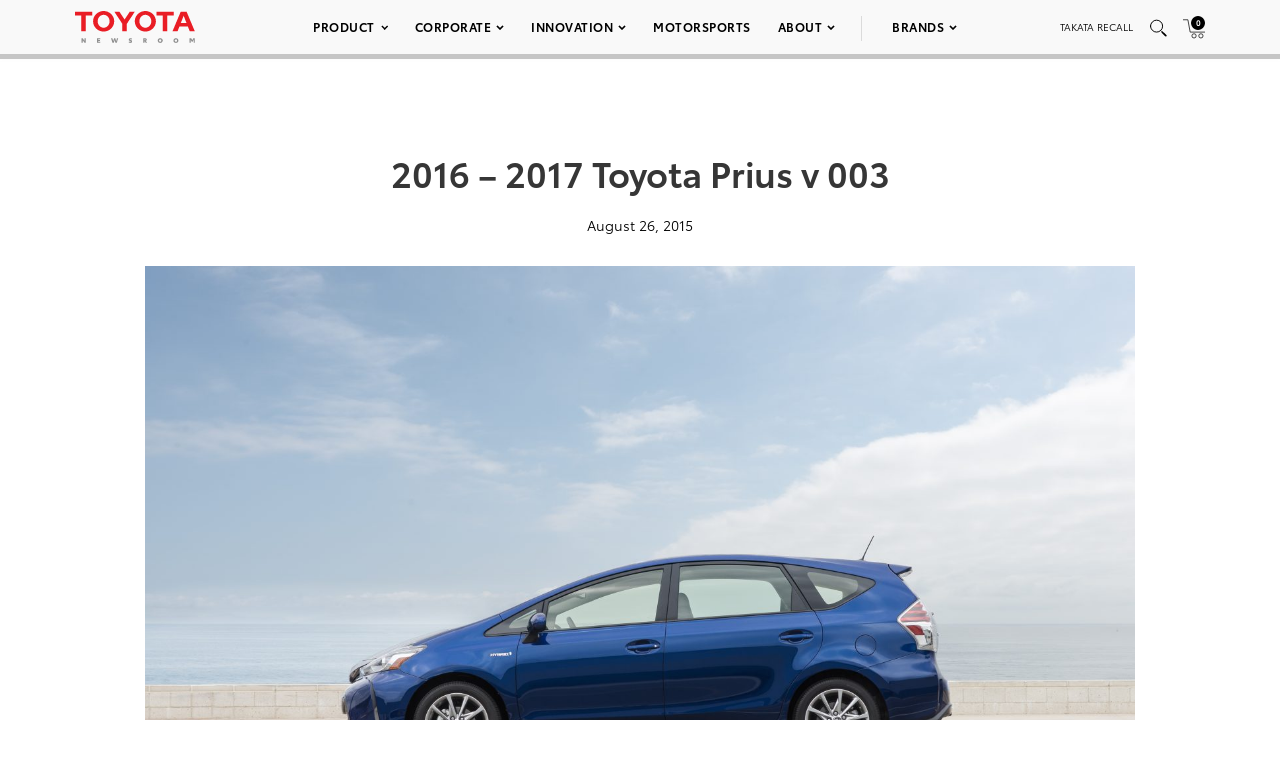

--- FILE ---
content_type: text/html; charset=utf-8
request_url: https://www.google.com/recaptcha/api2/anchor?ar=1&k=6Ldl55gUAAAAAODWLNyPR_2KfYHNm-DfOveo0xfH&co=aHR0cHM6Ly9wcmVzc3Jvb20udG95b3RhLmNvbTo0NDM.&hl=en&v=PoyoqOPhxBO7pBk68S4YbpHZ&size=normal&anchor-ms=20000&execute-ms=30000&cb=ni3kjhrp87cz
body_size: 49415
content:
<!DOCTYPE HTML><html dir="ltr" lang="en"><head><meta http-equiv="Content-Type" content="text/html; charset=UTF-8">
<meta http-equiv="X-UA-Compatible" content="IE=edge">
<title>reCAPTCHA</title>
<style type="text/css">
/* cyrillic-ext */
@font-face {
  font-family: 'Roboto';
  font-style: normal;
  font-weight: 400;
  font-stretch: 100%;
  src: url(//fonts.gstatic.com/s/roboto/v48/KFO7CnqEu92Fr1ME7kSn66aGLdTylUAMa3GUBHMdazTgWw.woff2) format('woff2');
  unicode-range: U+0460-052F, U+1C80-1C8A, U+20B4, U+2DE0-2DFF, U+A640-A69F, U+FE2E-FE2F;
}
/* cyrillic */
@font-face {
  font-family: 'Roboto';
  font-style: normal;
  font-weight: 400;
  font-stretch: 100%;
  src: url(//fonts.gstatic.com/s/roboto/v48/KFO7CnqEu92Fr1ME7kSn66aGLdTylUAMa3iUBHMdazTgWw.woff2) format('woff2');
  unicode-range: U+0301, U+0400-045F, U+0490-0491, U+04B0-04B1, U+2116;
}
/* greek-ext */
@font-face {
  font-family: 'Roboto';
  font-style: normal;
  font-weight: 400;
  font-stretch: 100%;
  src: url(//fonts.gstatic.com/s/roboto/v48/KFO7CnqEu92Fr1ME7kSn66aGLdTylUAMa3CUBHMdazTgWw.woff2) format('woff2');
  unicode-range: U+1F00-1FFF;
}
/* greek */
@font-face {
  font-family: 'Roboto';
  font-style: normal;
  font-weight: 400;
  font-stretch: 100%;
  src: url(//fonts.gstatic.com/s/roboto/v48/KFO7CnqEu92Fr1ME7kSn66aGLdTylUAMa3-UBHMdazTgWw.woff2) format('woff2');
  unicode-range: U+0370-0377, U+037A-037F, U+0384-038A, U+038C, U+038E-03A1, U+03A3-03FF;
}
/* math */
@font-face {
  font-family: 'Roboto';
  font-style: normal;
  font-weight: 400;
  font-stretch: 100%;
  src: url(//fonts.gstatic.com/s/roboto/v48/KFO7CnqEu92Fr1ME7kSn66aGLdTylUAMawCUBHMdazTgWw.woff2) format('woff2');
  unicode-range: U+0302-0303, U+0305, U+0307-0308, U+0310, U+0312, U+0315, U+031A, U+0326-0327, U+032C, U+032F-0330, U+0332-0333, U+0338, U+033A, U+0346, U+034D, U+0391-03A1, U+03A3-03A9, U+03B1-03C9, U+03D1, U+03D5-03D6, U+03F0-03F1, U+03F4-03F5, U+2016-2017, U+2034-2038, U+203C, U+2040, U+2043, U+2047, U+2050, U+2057, U+205F, U+2070-2071, U+2074-208E, U+2090-209C, U+20D0-20DC, U+20E1, U+20E5-20EF, U+2100-2112, U+2114-2115, U+2117-2121, U+2123-214F, U+2190, U+2192, U+2194-21AE, U+21B0-21E5, U+21F1-21F2, U+21F4-2211, U+2213-2214, U+2216-22FF, U+2308-230B, U+2310, U+2319, U+231C-2321, U+2336-237A, U+237C, U+2395, U+239B-23B7, U+23D0, U+23DC-23E1, U+2474-2475, U+25AF, U+25B3, U+25B7, U+25BD, U+25C1, U+25CA, U+25CC, U+25FB, U+266D-266F, U+27C0-27FF, U+2900-2AFF, U+2B0E-2B11, U+2B30-2B4C, U+2BFE, U+3030, U+FF5B, U+FF5D, U+1D400-1D7FF, U+1EE00-1EEFF;
}
/* symbols */
@font-face {
  font-family: 'Roboto';
  font-style: normal;
  font-weight: 400;
  font-stretch: 100%;
  src: url(//fonts.gstatic.com/s/roboto/v48/KFO7CnqEu92Fr1ME7kSn66aGLdTylUAMaxKUBHMdazTgWw.woff2) format('woff2');
  unicode-range: U+0001-000C, U+000E-001F, U+007F-009F, U+20DD-20E0, U+20E2-20E4, U+2150-218F, U+2190, U+2192, U+2194-2199, U+21AF, U+21E6-21F0, U+21F3, U+2218-2219, U+2299, U+22C4-22C6, U+2300-243F, U+2440-244A, U+2460-24FF, U+25A0-27BF, U+2800-28FF, U+2921-2922, U+2981, U+29BF, U+29EB, U+2B00-2BFF, U+4DC0-4DFF, U+FFF9-FFFB, U+10140-1018E, U+10190-1019C, U+101A0, U+101D0-101FD, U+102E0-102FB, U+10E60-10E7E, U+1D2C0-1D2D3, U+1D2E0-1D37F, U+1F000-1F0FF, U+1F100-1F1AD, U+1F1E6-1F1FF, U+1F30D-1F30F, U+1F315, U+1F31C, U+1F31E, U+1F320-1F32C, U+1F336, U+1F378, U+1F37D, U+1F382, U+1F393-1F39F, U+1F3A7-1F3A8, U+1F3AC-1F3AF, U+1F3C2, U+1F3C4-1F3C6, U+1F3CA-1F3CE, U+1F3D4-1F3E0, U+1F3ED, U+1F3F1-1F3F3, U+1F3F5-1F3F7, U+1F408, U+1F415, U+1F41F, U+1F426, U+1F43F, U+1F441-1F442, U+1F444, U+1F446-1F449, U+1F44C-1F44E, U+1F453, U+1F46A, U+1F47D, U+1F4A3, U+1F4B0, U+1F4B3, U+1F4B9, U+1F4BB, U+1F4BF, U+1F4C8-1F4CB, U+1F4D6, U+1F4DA, U+1F4DF, U+1F4E3-1F4E6, U+1F4EA-1F4ED, U+1F4F7, U+1F4F9-1F4FB, U+1F4FD-1F4FE, U+1F503, U+1F507-1F50B, U+1F50D, U+1F512-1F513, U+1F53E-1F54A, U+1F54F-1F5FA, U+1F610, U+1F650-1F67F, U+1F687, U+1F68D, U+1F691, U+1F694, U+1F698, U+1F6AD, U+1F6B2, U+1F6B9-1F6BA, U+1F6BC, U+1F6C6-1F6CF, U+1F6D3-1F6D7, U+1F6E0-1F6EA, U+1F6F0-1F6F3, U+1F6F7-1F6FC, U+1F700-1F7FF, U+1F800-1F80B, U+1F810-1F847, U+1F850-1F859, U+1F860-1F887, U+1F890-1F8AD, U+1F8B0-1F8BB, U+1F8C0-1F8C1, U+1F900-1F90B, U+1F93B, U+1F946, U+1F984, U+1F996, U+1F9E9, U+1FA00-1FA6F, U+1FA70-1FA7C, U+1FA80-1FA89, U+1FA8F-1FAC6, U+1FACE-1FADC, U+1FADF-1FAE9, U+1FAF0-1FAF8, U+1FB00-1FBFF;
}
/* vietnamese */
@font-face {
  font-family: 'Roboto';
  font-style: normal;
  font-weight: 400;
  font-stretch: 100%;
  src: url(//fonts.gstatic.com/s/roboto/v48/KFO7CnqEu92Fr1ME7kSn66aGLdTylUAMa3OUBHMdazTgWw.woff2) format('woff2');
  unicode-range: U+0102-0103, U+0110-0111, U+0128-0129, U+0168-0169, U+01A0-01A1, U+01AF-01B0, U+0300-0301, U+0303-0304, U+0308-0309, U+0323, U+0329, U+1EA0-1EF9, U+20AB;
}
/* latin-ext */
@font-face {
  font-family: 'Roboto';
  font-style: normal;
  font-weight: 400;
  font-stretch: 100%;
  src: url(//fonts.gstatic.com/s/roboto/v48/KFO7CnqEu92Fr1ME7kSn66aGLdTylUAMa3KUBHMdazTgWw.woff2) format('woff2');
  unicode-range: U+0100-02BA, U+02BD-02C5, U+02C7-02CC, U+02CE-02D7, U+02DD-02FF, U+0304, U+0308, U+0329, U+1D00-1DBF, U+1E00-1E9F, U+1EF2-1EFF, U+2020, U+20A0-20AB, U+20AD-20C0, U+2113, U+2C60-2C7F, U+A720-A7FF;
}
/* latin */
@font-face {
  font-family: 'Roboto';
  font-style: normal;
  font-weight: 400;
  font-stretch: 100%;
  src: url(//fonts.gstatic.com/s/roboto/v48/KFO7CnqEu92Fr1ME7kSn66aGLdTylUAMa3yUBHMdazQ.woff2) format('woff2');
  unicode-range: U+0000-00FF, U+0131, U+0152-0153, U+02BB-02BC, U+02C6, U+02DA, U+02DC, U+0304, U+0308, U+0329, U+2000-206F, U+20AC, U+2122, U+2191, U+2193, U+2212, U+2215, U+FEFF, U+FFFD;
}
/* cyrillic-ext */
@font-face {
  font-family: 'Roboto';
  font-style: normal;
  font-weight: 500;
  font-stretch: 100%;
  src: url(//fonts.gstatic.com/s/roboto/v48/KFO7CnqEu92Fr1ME7kSn66aGLdTylUAMa3GUBHMdazTgWw.woff2) format('woff2');
  unicode-range: U+0460-052F, U+1C80-1C8A, U+20B4, U+2DE0-2DFF, U+A640-A69F, U+FE2E-FE2F;
}
/* cyrillic */
@font-face {
  font-family: 'Roboto';
  font-style: normal;
  font-weight: 500;
  font-stretch: 100%;
  src: url(//fonts.gstatic.com/s/roboto/v48/KFO7CnqEu92Fr1ME7kSn66aGLdTylUAMa3iUBHMdazTgWw.woff2) format('woff2');
  unicode-range: U+0301, U+0400-045F, U+0490-0491, U+04B0-04B1, U+2116;
}
/* greek-ext */
@font-face {
  font-family: 'Roboto';
  font-style: normal;
  font-weight: 500;
  font-stretch: 100%;
  src: url(//fonts.gstatic.com/s/roboto/v48/KFO7CnqEu92Fr1ME7kSn66aGLdTylUAMa3CUBHMdazTgWw.woff2) format('woff2');
  unicode-range: U+1F00-1FFF;
}
/* greek */
@font-face {
  font-family: 'Roboto';
  font-style: normal;
  font-weight: 500;
  font-stretch: 100%;
  src: url(//fonts.gstatic.com/s/roboto/v48/KFO7CnqEu92Fr1ME7kSn66aGLdTylUAMa3-UBHMdazTgWw.woff2) format('woff2');
  unicode-range: U+0370-0377, U+037A-037F, U+0384-038A, U+038C, U+038E-03A1, U+03A3-03FF;
}
/* math */
@font-face {
  font-family: 'Roboto';
  font-style: normal;
  font-weight: 500;
  font-stretch: 100%;
  src: url(//fonts.gstatic.com/s/roboto/v48/KFO7CnqEu92Fr1ME7kSn66aGLdTylUAMawCUBHMdazTgWw.woff2) format('woff2');
  unicode-range: U+0302-0303, U+0305, U+0307-0308, U+0310, U+0312, U+0315, U+031A, U+0326-0327, U+032C, U+032F-0330, U+0332-0333, U+0338, U+033A, U+0346, U+034D, U+0391-03A1, U+03A3-03A9, U+03B1-03C9, U+03D1, U+03D5-03D6, U+03F0-03F1, U+03F4-03F5, U+2016-2017, U+2034-2038, U+203C, U+2040, U+2043, U+2047, U+2050, U+2057, U+205F, U+2070-2071, U+2074-208E, U+2090-209C, U+20D0-20DC, U+20E1, U+20E5-20EF, U+2100-2112, U+2114-2115, U+2117-2121, U+2123-214F, U+2190, U+2192, U+2194-21AE, U+21B0-21E5, U+21F1-21F2, U+21F4-2211, U+2213-2214, U+2216-22FF, U+2308-230B, U+2310, U+2319, U+231C-2321, U+2336-237A, U+237C, U+2395, U+239B-23B7, U+23D0, U+23DC-23E1, U+2474-2475, U+25AF, U+25B3, U+25B7, U+25BD, U+25C1, U+25CA, U+25CC, U+25FB, U+266D-266F, U+27C0-27FF, U+2900-2AFF, U+2B0E-2B11, U+2B30-2B4C, U+2BFE, U+3030, U+FF5B, U+FF5D, U+1D400-1D7FF, U+1EE00-1EEFF;
}
/* symbols */
@font-face {
  font-family: 'Roboto';
  font-style: normal;
  font-weight: 500;
  font-stretch: 100%;
  src: url(//fonts.gstatic.com/s/roboto/v48/KFO7CnqEu92Fr1ME7kSn66aGLdTylUAMaxKUBHMdazTgWw.woff2) format('woff2');
  unicode-range: U+0001-000C, U+000E-001F, U+007F-009F, U+20DD-20E0, U+20E2-20E4, U+2150-218F, U+2190, U+2192, U+2194-2199, U+21AF, U+21E6-21F0, U+21F3, U+2218-2219, U+2299, U+22C4-22C6, U+2300-243F, U+2440-244A, U+2460-24FF, U+25A0-27BF, U+2800-28FF, U+2921-2922, U+2981, U+29BF, U+29EB, U+2B00-2BFF, U+4DC0-4DFF, U+FFF9-FFFB, U+10140-1018E, U+10190-1019C, U+101A0, U+101D0-101FD, U+102E0-102FB, U+10E60-10E7E, U+1D2C0-1D2D3, U+1D2E0-1D37F, U+1F000-1F0FF, U+1F100-1F1AD, U+1F1E6-1F1FF, U+1F30D-1F30F, U+1F315, U+1F31C, U+1F31E, U+1F320-1F32C, U+1F336, U+1F378, U+1F37D, U+1F382, U+1F393-1F39F, U+1F3A7-1F3A8, U+1F3AC-1F3AF, U+1F3C2, U+1F3C4-1F3C6, U+1F3CA-1F3CE, U+1F3D4-1F3E0, U+1F3ED, U+1F3F1-1F3F3, U+1F3F5-1F3F7, U+1F408, U+1F415, U+1F41F, U+1F426, U+1F43F, U+1F441-1F442, U+1F444, U+1F446-1F449, U+1F44C-1F44E, U+1F453, U+1F46A, U+1F47D, U+1F4A3, U+1F4B0, U+1F4B3, U+1F4B9, U+1F4BB, U+1F4BF, U+1F4C8-1F4CB, U+1F4D6, U+1F4DA, U+1F4DF, U+1F4E3-1F4E6, U+1F4EA-1F4ED, U+1F4F7, U+1F4F9-1F4FB, U+1F4FD-1F4FE, U+1F503, U+1F507-1F50B, U+1F50D, U+1F512-1F513, U+1F53E-1F54A, U+1F54F-1F5FA, U+1F610, U+1F650-1F67F, U+1F687, U+1F68D, U+1F691, U+1F694, U+1F698, U+1F6AD, U+1F6B2, U+1F6B9-1F6BA, U+1F6BC, U+1F6C6-1F6CF, U+1F6D3-1F6D7, U+1F6E0-1F6EA, U+1F6F0-1F6F3, U+1F6F7-1F6FC, U+1F700-1F7FF, U+1F800-1F80B, U+1F810-1F847, U+1F850-1F859, U+1F860-1F887, U+1F890-1F8AD, U+1F8B0-1F8BB, U+1F8C0-1F8C1, U+1F900-1F90B, U+1F93B, U+1F946, U+1F984, U+1F996, U+1F9E9, U+1FA00-1FA6F, U+1FA70-1FA7C, U+1FA80-1FA89, U+1FA8F-1FAC6, U+1FACE-1FADC, U+1FADF-1FAE9, U+1FAF0-1FAF8, U+1FB00-1FBFF;
}
/* vietnamese */
@font-face {
  font-family: 'Roboto';
  font-style: normal;
  font-weight: 500;
  font-stretch: 100%;
  src: url(//fonts.gstatic.com/s/roboto/v48/KFO7CnqEu92Fr1ME7kSn66aGLdTylUAMa3OUBHMdazTgWw.woff2) format('woff2');
  unicode-range: U+0102-0103, U+0110-0111, U+0128-0129, U+0168-0169, U+01A0-01A1, U+01AF-01B0, U+0300-0301, U+0303-0304, U+0308-0309, U+0323, U+0329, U+1EA0-1EF9, U+20AB;
}
/* latin-ext */
@font-face {
  font-family: 'Roboto';
  font-style: normal;
  font-weight: 500;
  font-stretch: 100%;
  src: url(//fonts.gstatic.com/s/roboto/v48/KFO7CnqEu92Fr1ME7kSn66aGLdTylUAMa3KUBHMdazTgWw.woff2) format('woff2');
  unicode-range: U+0100-02BA, U+02BD-02C5, U+02C7-02CC, U+02CE-02D7, U+02DD-02FF, U+0304, U+0308, U+0329, U+1D00-1DBF, U+1E00-1E9F, U+1EF2-1EFF, U+2020, U+20A0-20AB, U+20AD-20C0, U+2113, U+2C60-2C7F, U+A720-A7FF;
}
/* latin */
@font-face {
  font-family: 'Roboto';
  font-style: normal;
  font-weight: 500;
  font-stretch: 100%;
  src: url(//fonts.gstatic.com/s/roboto/v48/KFO7CnqEu92Fr1ME7kSn66aGLdTylUAMa3yUBHMdazQ.woff2) format('woff2');
  unicode-range: U+0000-00FF, U+0131, U+0152-0153, U+02BB-02BC, U+02C6, U+02DA, U+02DC, U+0304, U+0308, U+0329, U+2000-206F, U+20AC, U+2122, U+2191, U+2193, U+2212, U+2215, U+FEFF, U+FFFD;
}
/* cyrillic-ext */
@font-face {
  font-family: 'Roboto';
  font-style: normal;
  font-weight: 900;
  font-stretch: 100%;
  src: url(//fonts.gstatic.com/s/roboto/v48/KFO7CnqEu92Fr1ME7kSn66aGLdTylUAMa3GUBHMdazTgWw.woff2) format('woff2');
  unicode-range: U+0460-052F, U+1C80-1C8A, U+20B4, U+2DE0-2DFF, U+A640-A69F, U+FE2E-FE2F;
}
/* cyrillic */
@font-face {
  font-family: 'Roboto';
  font-style: normal;
  font-weight: 900;
  font-stretch: 100%;
  src: url(//fonts.gstatic.com/s/roboto/v48/KFO7CnqEu92Fr1ME7kSn66aGLdTylUAMa3iUBHMdazTgWw.woff2) format('woff2');
  unicode-range: U+0301, U+0400-045F, U+0490-0491, U+04B0-04B1, U+2116;
}
/* greek-ext */
@font-face {
  font-family: 'Roboto';
  font-style: normal;
  font-weight: 900;
  font-stretch: 100%;
  src: url(//fonts.gstatic.com/s/roboto/v48/KFO7CnqEu92Fr1ME7kSn66aGLdTylUAMa3CUBHMdazTgWw.woff2) format('woff2');
  unicode-range: U+1F00-1FFF;
}
/* greek */
@font-face {
  font-family: 'Roboto';
  font-style: normal;
  font-weight: 900;
  font-stretch: 100%;
  src: url(//fonts.gstatic.com/s/roboto/v48/KFO7CnqEu92Fr1ME7kSn66aGLdTylUAMa3-UBHMdazTgWw.woff2) format('woff2');
  unicode-range: U+0370-0377, U+037A-037F, U+0384-038A, U+038C, U+038E-03A1, U+03A3-03FF;
}
/* math */
@font-face {
  font-family: 'Roboto';
  font-style: normal;
  font-weight: 900;
  font-stretch: 100%;
  src: url(//fonts.gstatic.com/s/roboto/v48/KFO7CnqEu92Fr1ME7kSn66aGLdTylUAMawCUBHMdazTgWw.woff2) format('woff2');
  unicode-range: U+0302-0303, U+0305, U+0307-0308, U+0310, U+0312, U+0315, U+031A, U+0326-0327, U+032C, U+032F-0330, U+0332-0333, U+0338, U+033A, U+0346, U+034D, U+0391-03A1, U+03A3-03A9, U+03B1-03C9, U+03D1, U+03D5-03D6, U+03F0-03F1, U+03F4-03F5, U+2016-2017, U+2034-2038, U+203C, U+2040, U+2043, U+2047, U+2050, U+2057, U+205F, U+2070-2071, U+2074-208E, U+2090-209C, U+20D0-20DC, U+20E1, U+20E5-20EF, U+2100-2112, U+2114-2115, U+2117-2121, U+2123-214F, U+2190, U+2192, U+2194-21AE, U+21B0-21E5, U+21F1-21F2, U+21F4-2211, U+2213-2214, U+2216-22FF, U+2308-230B, U+2310, U+2319, U+231C-2321, U+2336-237A, U+237C, U+2395, U+239B-23B7, U+23D0, U+23DC-23E1, U+2474-2475, U+25AF, U+25B3, U+25B7, U+25BD, U+25C1, U+25CA, U+25CC, U+25FB, U+266D-266F, U+27C0-27FF, U+2900-2AFF, U+2B0E-2B11, U+2B30-2B4C, U+2BFE, U+3030, U+FF5B, U+FF5D, U+1D400-1D7FF, U+1EE00-1EEFF;
}
/* symbols */
@font-face {
  font-family: 'Roboto';
  font-style: normal;
  font-weight: 900;
  font-stretch: 100%;
  src: url(//fonts.gstatic.com/s/roboto/v48/KFO7CnqEu92Fr1ME7kSn66aGLdTylUAMaxKUBHMdazTgWw.woff2) format('woff2');
  unicode-range: U+0001-000C, U+000E-001F, U+007F-009F, U+20DD-20E0, U+20E2-20E4, U+2150-218F, U+2190, U+2192, U+2194-2199, U+21AF, U+21E6-21F0, U+21F3, U+2218-2219, U+2299, U+22C4-22C6, U+2300-243F, U+2440-244A, U+2460-24FF, U+25A0-27BF, U+2800-28FF, U+2921-2922, U+2981, U+29BF, U+29EB, U+2B00-2BFF, U+4DC0-4DFF, U+FFF9-FFFB, U+10140-1018E, U+10190-1019C, U+101A0, U+101D0-101FD, U+102E0-102FB, U+10E60-10E7E, U+1D2C0-1D2D3, U+1D2E0-1D37F, U+1F000-1F0FF, U+1F100-1F1AD, U+1F1E6-1F1FF, U+1F30D-1F30F, U+1F315, U+1F31C, U+1F31E, U+1F320-1F32C, U+1F336, U+1F378, U+1F37D, U+1F382, U+1F393-1F39F, U+1F3A7-1F3A8, U+1F3AC-1F3AF, U+1F3C2, U+1F3C4-1F3C6, U+1F3CA-1F3CE, U+1F3D4-1F3E0, U+1F3ED, U+1F3F1-1F3F3, U+1F3F5-1F3F7, U+1F408, U+1F415, U+1F41F, U+1F426, U+1F43F, U+1F441-1F442, U+1F444, U+1F446-1F449, U+1F44C-1F44E, U+1F453, U+1F46A, U+1F47D, U+1F4A3, U+1F4B0, U+1F4B3, U+1F4B9, U+1F4BB, U+1F4BF, U+1F4C8-1F4CB, U+1F4D6, U+1F4DA, U+1F4DF, U+1F4E3-1F4E6, U+1F4EA-1F4ED, U+1F4F7, U+1F4F9-1F4FB, U+1F4FD-1F4FE, U+1F503, U+1F507-1F50B, U+1F50D, U+1F512-1F513, U+1F53E-1F54A, U+1F54F-1F5FA, U+1F610, U+1F650-1F67F, U+1F687, U+1F68D, U+1F691, U+1F694, U+1F698, U+1F6AD, U+1F6B2, U+1F6B9-1F6BA, U+1F6BC, U+1F6C6-1F6CF, U+1F6D3-1F6D7, U+1F6E0-1F6EA, U+1F6F0-1F6F3, U+1F6F7-1F6FC, U+1F700-1F7FF, U+1F800-1F80B, U+1F810-1F847, U+1F850-1F859, U+1F860-1F887, U+1F890-1F8AD, U+1F8B0-1F8BB, U+1F8C0-1F8C1, U+1F900-1F90B, U+1F93B, U+1F946, U+1F984, U+1F996, U+1F9E9, U+1FA00-1FA6F, U+1FA70-1FA7C, U+1FA80-1FA89, U+1FA8F-1FAC6, U+1FACE-1FADC, U+1FADF-1FAE9, U+1FAF0-1FAF8, U+1FB00-1FBFF;
}
/* vietnamese */
@font-face {
  font-family: 'Roboto';
  font-style: normal;
  font-weight: 900;
  font-stretch: 100%;
  src: url(//fonts.gstatic.com/s/roboto/v48/KFO7CnqEu92Fr1ME7kSn66aGLdTylUAMa3OUBHMdazTgWw.woff2) format('woff2');
  unicode-range: U+0102-0103, U+0110-0111, U+0128-0129, U+0168-0169, U+01A0-01A1, U+01AF-01B0, U+0300-0301, U+0303-0304, U+0308-0309, U+0323, U+0329, U+1EA0-1EF9, U+20AB;
}
/* latin-ext */
@font-face {
  font-family: 'Roboto';
  font-style: normal;
  font-weight: 900;
  font-stretch: 100%;
  src: url(//fonts.gstatic.com/s/roboto/v48/KFO7CnqEu92Fr1ME7kSn66aGLdTylUAMa3KUBHMdazTgWw.woff2) format('woff2');
  unicode-range: U+0100-02BA, U+02BD-02C5, U+02C7-02CC, U+02CE-02D7, U+02DD-02FF, U+0304, U+0308, U+0329, U+1D00-1DBF, U+1E00-1E9F, U+1EF2-1EFF, U+2020, U+20A0-20AB, U+20AD-20C0, U+2113, U+2C60-2C7F, U+A720-A7FF;
}
/* latin */
@font-face {
  font-family: 'Roboto';
  font-style: normal;
  font-weight: 900;
  font-stretch: 100%;
  src: url(//fonts.gstatic.com/s/roboto/v48/KFO7CnqEu92Fr1ME7kSn66aGLdTylUAMa3yUBHMdazQ.woff2) format('woff2');
  unicode-range: U+0000-00FF, U+0131, U+0152-0153, U+02BB-02BC, U+02C6, U+02DA, U+02DC, U+0304, U+0308, U+0329, U+2000-206F, U+20AC, U+2122, U+2191, U+2193, U+2212, U+2215, U+FEFF, U+FFFD;
}

</style>
<link rel="stylesheet" type="text/css" href="https://www.gstatic.com/recaptcha/releases/PoyoqOPhxBO7pBk68S4YbpHZ/styles__ltr.css">
<script nonce="YkVYL0fcPlIetm0ae8a3RQ" type="text/javascript">window['__recaptcha_api'] = 'https://www.google.com/recaptcha/api2/';</script>
<script type="text/javascript" src="https://www.gstatic.com/recaptcha/releases/PoyoqOPhxBO7pBk68S4YbpHZ/recaptcha__en.js" nonce="YkVYL0fcPlIetm0ae8a3RQ">
      
    </script></head>
<body><div id="rc-anchor-alert" class="rc-anchor-alert"></div>
<input type="hidden" id="recaptcha-token" value="[base64]">
<script type="text/javascript" nonce="YkVYL0fcPlIetm0ae8a3RQ">
      recaptcha.anchor.Main.init("[\x22ainput\x22,[\x22bgdata\x22,\x22\x22,\[base64]/[base64]/bmV3IFpbdF0obVswXSk6Sz09Mj9uZXcgWlt0XShtWzBdLG1bMV0pOks9PTM/bmV3IFpbdF0obVswXSxtWzFdLG1bMl0pOks9PTQ/[base64]/[base64]/[base64]/[base64]/[base64]/[base64]/[base64]/[base64]/[base64]/[base64]/[base64]/[base64]/[base64]/[base64]\\u003d\\u003d\x22,\[base64]\x22,\x22P8KyeV7Ch0IYRcKiw6LDqUl8FngBw4zChA12wrEswpjCkWXDmkVrB8KQSlbCssKrwqk/RwvDpjfCpCBUwrHDg8KuacOHw4p5w7rCisKQM2ogKcOdw7bCusKUb8OLZwnDl1U1ZcK6w5/CnhpRw64iwogQR0PDgcOYRB3DnV5iecO1w4IeZmjCn0nDiMKFw4nDlh3CjsKsw5pGwpLDvBZhDFgJNVhEw4Mzw5HCrgDCmznDjVBow4pYNmICAQbDlcOQDMOsw64FDxhaay/Dg8KuZFF5TmwGfMOZa8KiMyJeYxLCpsOOecK9PGNRfARmTjIUwr/Dvy9xKcKxwrDCoSTCkBZUw6UHwrMaOFkcw6jCslzCjV7DucKZw41Ow7M8YsOXw4s7wqHCscKIEEnDlsO5ZsK5OcKdw67Du8Onw4DCgSfDoTsxERfCrCFkC1rCg8Ogw5oDwq/Di8KxwpzDuxY0wogqKFDDrBs9wpfDmi7DlU5GwrrDtlXDoQfCmsKzw64/HcOSPcKLw4rDtsKYSXgKw6LDm8OsJi8GaMOXVxPDsDIsw4vDuUJlccOdwq50OCrDjV1pw43DmMOwwocfwr5twr7Do8Owwq9KF0XCjjZ+wp5Qw6TCtMObVsKNw7jDlsK9CQx/[base64]/Du8Opw6JdZMKOwrnDuRwhwovDg8OpSsKqwqQ9dsOLZ8KdK8OqYcOgw6rDqF7DjMKIKsKXZyHCqg/DpVY1woldw6rDrnzCl2DCr8KfYMOZcRvDgcO5OcKaYsOSKwzClcOLwqbDsmd/[base64]/[base64]/DpsOlwobDicOBCgMvccKBw6t+Eg95wpEbCMKtcMKWwrt8UcKsLTojCsOUIcK/[base64]/CuMOlw7DDk0LCti7Cvl/DgiYLwokKw4IKSMO/wqEDdT5lwq/DphzDqsORR8KUDijDjMKgw63CsGgNwr91IcO9w64Vw4NaNMKybMO5wo1hDUwAfMOxw7tLacK2woHCpsKYLsKMGcOCwr/CqmhuHSkLw6NfC13DhQTDlHYQwrDDvV5YVsOew4fClcOVwqd4w7zCm1UDT8KlScOAw79aw4rCocKAwqDCgsOlw5DCpcKzMW3ChDwlecKRHA1xK8ObZ8KowqbDvMKwaxnCnS3DvzjCoE55woNwwowbO8OOw6vDpmBXLkVjw4ItYjpBwpDCjV5qw748w6J2wqB/OsOOfS8qwpTDpxnCtcOUwq3CicOtwoxOEnTCq0kPwrHCgMO2w5UBwp8Aw4zDlmPDgxvCvcKiBsKDwqoRPQApRMK6fMKSMn1LfnYFcsOyTMK8d8O9w6QFAyNMw5rCmcOfbMKLQsK9wrjDrcKNw6LCsBTDtCkaKcOydMKYY8KiBMOCL8K9w7MAw6F/wrXDlMOCdxZnWsKfw7jClVzDh3dSF8K/OD8rNWHDqkkiN0TDvwvDpMOjw7fCh3BzwqPCnW81RGl+XMOawpIWw6R+w5twDkXCjHwDwr1OQ0PCjivDpDTDgsOaw7fCsQZFB8OJwq7DhMO7EnYpf2R2wrMEb8OWwpLCoXZYwrBXajsyw4t+w67CjRsCSgp6w71oScOaHcKoworDp8KXw5FHw4/CsybDgsOXwrc3MMK3woVUw6lyKXpvw5Mwb8KzKBbDn8OzDsO/WMKOD8OxFMOaUhjCi8OyNMO/w50DEToEwqzCtHzDli3DpcOOMQbDmUoHwppxC8Kcwqszw55mbcKFIMONMy4hbxM+w4ocw5TDtjXDpGU1w47CtMOydyAWWMOZwrrCp2YOw6cxRcOew5vCssKUworCnGfCg1FUUX8kYcKNHMK2aMOmZ8KowoRGw4V7w5MkSsKQw6N/KMOgdkVvccOUwrwLw5zCsCYbVStow452wrbCsTJbwpHDpcO4WywZXcKhH1PDtQnCr8KDC8KyLUTCtWTChMKQVsKwwqFRwp/ClsKoM0DCncObfEBTwo9cQADDs3bDhibCj1/CrUdxw7U6w7Ncw4l/w4Yjw4PDjcOUR8K6SsKqwrnChsOBwqBoZMOsPh/[base64]/w4fCjUPCv8OJG3EIGMO+P0ZVN2bDm1RxBcKpw7IIRcKRaGHCpRoBDTfDqcOVw4/DgsKSw6fCl0bDqcKeCmHCvsOKw6TDg8KJw4dhIV4bwqphGMKFwp5Bw5dtDMKYMG3DhMKZwonCncO6wqHDl1Yhw4QuYsOGw43DvnDDicOsHcOuw4pEw4Miw6Bewo1cG1PDklUgw7otcsOPw7l/[base64]/DhcOxw6hdw6NgYkJcwr86w5fCksKRZA9YAzfDv3vCicKKwr7DtCcXwpoRw5nDthTDlcKRw5XCkWFqw5dcwpsAa8O/wqHDmTLDi1c7TVZmw6/CgDnDgyXCgQVswqXClA7CkUMrw6oHw43CvAbCmMKKKMKLwqvDuMK3w7RNC2J/w7dBasKAw6/CojLDpMKCw4dLw6bCosKOwpDCvxkcw5LDjgQWYMOOP1whwp/Ds8ObwrbDsCcDIsOpOcOfwp5sfsOObW0fwo1/fMOjw7Rpw5Izw57ChGIfw5/DscKnw47Cn8OCNG8xB8KrIzzDs3HDvCxawpzCl8O0wrTDuBzDk8KhAwfDhsOewq3CtMOqMwPClmHDhFtEwr7DocKHDMKxRMKtw7lXwrTDgsONwq9Vw6bCscK8wqfCmQLDmRJME8Oyw55NCFbDk8Khw6vDlsK3wrTCqXjDssKCw4DCk1TDlcK2w7/CqMKmw4BxCFtKK8OdwqQlwrlSFcOAABs1ccKpIHTDv8OtLMKTw6bCqjnCgDE8QXlfwrTDimsjcFDDrsKMLyDDjMOpwopuHHPCrmTDi8Kjw65Fwr/Ds8OtPA/CmsKDwqQ/Y8Kmw6vDrsKxP1wjTljChlYJwpxIfcK2DcOGwpsGwoItw6PCjsOLIsKvw55RwpLCj8O9wpg8w5nCu0/[base64]/w5TCk8KjD18sw6LDvsOGJMKQE3PCiF7CsANRwrlxM27CmcOvw6xOTwvDj0HCo8OuBR/DtcOhF0VrH8KFIT18wpzDssOha3gjw7N3aQQaw7gzBRXDk8KGwqUAFcOpw5/Di8O4KA7CpsOOw4bDgDDDnsOdw7M1wowQDlbCtMKWIcOKczjCqMK3M0LCmsObwrAuViAaw4EKOG1/VcOOwoF/[base64]/DgsKiw7bCh8OIW8Kbw7XDoMK7WsKbHMKhCcO1w5l7YsOdHcKgw4zCksKdwqYewrVAwokiw7Yzw5/[base64]/b8KoZVHCqyDDr07DglYzdMKfwojCsBlsATtbWx59AjFmw4wgHQ3DmA3DusKmw67CnGEtbQzDhRJ/BX3CqcK4w7MrUMOSCkQew6FsdFJCw5/DssKWwr/CoxMJw59RRBFFwqFWw6TClw9XwotWZcK8woLCvcKRw784w6xPLcOGwqbDoMK+O8O8wpjDsn/DmRfDm8OEwpPDpQQyPytRwoDDiBbDtMKKAwHDsClIw57DmSnCoyM0w7dZw5rDvsOiwoJIwqbCrwzCuMOVwo8kMSc+wq8IDsKzw7DCoUfDkFLDkzDCj8Olw6VZwoHDh8Opw67ChWIwWsOgw57DqcKVwpxHJnjDt8Kywo8PbMO/[base64]/SmVBTUEffTBkw4rCisKvHhbCl8OgK3XCtFlIwp4gw6nDtsKzw5cHXsO6wqYOWDnCtsOsw4l5DSrDgGZVw4/CksOOwrPCuDLDj1bDj8KCwqcJw6okQDUyw6zCpyjCrcK0woZHw4jCoMOTRcOowrJpwr1OwrnDukzDlcOXFXnDgsOJw6/DusOMRsKzwr1lwrAcRVAhPzNVBm/DpWh7wpcew7DCk8K9w6fDksK4NcOMw69RSMO7XcOlw5nDmjVIIEXCqCDCgRzDk8K7w6TCnsObwpNxw6ZQegDDugvDol7CuxLDsMOHw5hzDcOrwrBgY8K/[base64]/DsMK4w6/Dm0PDkmfCo8Kfw6Esw4HDpElsBMOGw5d7woXCjhLCjUfDu8K3w6jDmg3CvsOdw4DDhmvDs8K/[base64]/DtcKaPhvCqVvCvG/CniRKG8OywoPCvyzDokpCTFHDlSQGw6HDmcO/GQQBw7Vfwr0MwpjDmMKKw5Upwr5xwo/DrsKafsKvfcK2YsK0wpTCo8O0wrM4c8OYZUxLw7TCusKGRHtwPnphOnJKw5LCsX4pMy4CaELDkSPDnBfDqngvwrXCpxMzw4rCggPCvsOQw5goXCcGN8K/CUnDo8KywqI/Qi/CuWoEw4DDiMKFecORNSTDtSQ+w58awqQOLMK+JcOxw4HDlsO6w4ZZAyYHaAXDgkfDgw/[base64]/CuMOMwoHCicKYQ1Yew4/[base64]/[base64]/DthnDsz/CnjtJWcO8McOAw5JbwoHDn1XDpcK6Y8O3w54qVxsCw4s7wp4tTcKEw6E9YgcFw7rChnU/S8OMTBfChgcpwok7bwvDksOQS8ODw6TCnW8Zw5TCoMKIehTDnggPwqI3NMKlccO9dzBtAcKUw57DjMOrPiRLTRJ7wqfCki7Ck2zDo8OtTRcXBMKANcKywpdZAsOnw7XDvAjDsQ3ClBrClF94wrVPdQxMw6zDt8KDeifCvMOewrPCkUZLwrsew4zDrDPCq8KhIcK/wpbCgMKaw6DCtibDr8ODwr4yAVjDoMOcw4DDrBAMw6JrdkDDt3hiQsO2w6DDtlhkw4h8K1HDmsO+LlIlQydbw73DpcKyfh/Drzwhwrwgw6HCoMO+QsKONsKdw6BNw4hrN8K9w6jCuMKpURbDk3DCtjoSwovCijgKFsK9ezFXPRJdwoXCuMKzClNVfD/Ck8Kywqh5w47CnMOpIMO1G8Kaw5LCkF1ManzCsBUqwotsw77DqsOFBQd7woHDgGxFw4vDssOoEcOoLsOYZFouw7bDswrDjgTChn8tQcKSw4pFfygbwoJxPibCvVA5S8KTworCnxlzw6vCtGXChcObwpzCnS/Dm8KDY8KSw6nCkzPDicOywrjCjFnCmGVew40dwqcqYwjDucOfw4vDgsOBaMOYJgPCmsO8TRoawocbahnCjCTCsUg7KsOIUV7DomDCtcKvwrnCuMKBKk0TwpjCrMK7wqQdwr1uw6/Dk0vCi8Kqw6I+w5Ngw65uwpNvP8KwH0nDu8O/[base64]/A8KSIMO/WcKUSXxMUzjCi8OtL8KYw5rDoMKyw5jCtEocwrbCn2M8DVnChlfDm2HCtMOfBibChsKPNRQew6DClsKRwppvDMKZw700w6c/[base64]/DtBxqW8KeMD3CkCQxwrBTUUbDpsK3w40Ew7TCo8K1IQQSwopMZxBDwr9BDsOhwph2KsOXwojCqnNRwpXDs8OZw6gdfi9NEcOcSxNKwoBIFsKSw5PDucKqwpUVw67DoU9tw5Fyw4BVYTI/JMO+Kh/DpCDCvsOtw58pw7V3w5J5Ulh/BMKdChvDrMKNN8OzAWllRBPDslpfwpvDoXhBQsKpw4BgwqJvw4kowpFqKUJ/D8OdF8OXw55Ww7l2wrDDhcOgCMOMwq4dITwyFcKyw7hZVQQ4dEMKw4nDpcKOCMK2GcKaFjLDkn/CmcO+WcOXL19uwqjDlMOSAcKjwr9sP8OAO1DCgMKdw5XCi0zDpi51w7vDlMKMw5cMcFtZMMKQECrCnALCuEQcwpHDhsO0w4jCoA7DsQgCFQNrG8KWwpsnQ8OHw69Vwo0PacKhwojDlMObwo0twovCtRpULjvCicOow6RxbcK8w6DDhsKRwq/CgAwHw5Ftbgp4WXRRwp1Ewo9Bwol9FsOwTMOEwqbDnRtlHcOxwpjDjMOpMAIKw5/CmgrDt0zDsB/CscKwewkcNMOQScKwwphBw6PCpHXCicOow7/Cv8Ofw5U9ZmtKLMOaWC3CscOTLiEHwqUYwq3CtsO0w7HCv8O5wpDCujdIw5LCvMK8w45Pwr/[base64]/DvsK0NnDDvl/CnB8rw7vClsOUNMK/wr9Bw6c5wqLCgcOKS8OMEEXCjsK8w6vDgx3CiUrDqMKKw7F9AMOcZ3gzb8KUGsKuAMOkM2UsNsK3woFuPEfCksKjX8OOwooDwqoTcn1zw6ptwq/Dv8OmWcKwwpgww5HDs8K0wo/Dj2YJVsKywozDpFLDh8Oew5YSwoZrwqzCuMO9w4nCuWxJw5VnwqFzw4XCjxfDkThif3l9NcKawqVYGsOfwq/DsGPDk8OUw6lqTsOOb1/CgcK0KAA6bhEMwqQnwqh9aR/CvsOKWBDDv8OEcwU/w5czVsOIw7TCuHvCjxHCrnLDpcK1wobCp8O9eMKeS2XDjExVw59Rb8Kgw5MPw6wlMMOuPwDDi8KtasKrw73DhMKYAElDIsOiw7fDok8vwqvChVHDmsO0HsOyTi3DlyPDuArCgsOJBFnCsSkbwo5VAWVIA8O1w71oIcO/w77Duk/CsXfCt8KNw5bDpRNdw4nDoR5bMMOYw7bDhhzChT9Tw6/CkhsDwpHCncKOQcOTccKlw63CpnJcJgHDiHYGwrpDOyHCvRMMwofClcKjM2U3w51dwppXwo0sw5gIMMO4WMODwoNAwoM9HErDgnx9EMOvwqDDrTh4woJpw7/[base64]/[base64]/OgoqM8O8K3vCosKCw7QQQhpZSzXDvMKvLMK4HcKqwpbDqsKjBnTDnjfDvAAvw7LDqcOfc3vCuSMIf0fDoCg1w6EBEMO+NADDvBvDocKUCzkSKUnDiSRRw5c3QnEWw41Vwp8wSFjDg8Omw67CtXJmNsK5YsOiW8OMWkAKN8KQPsKVw6Axw4HCth1nHB/DqhAmKsKoD1p+PSgHEU0nXhTCpW/[base64]/w6jChsOyGGw4w4/[base64]/DqRYEwo7CiQzCkj8eZcK7wofDiATDosOaHMKCRVIZbsOrw6cJCy3ChSzCknRwZMObEMOkwrfCviLDrsOJHD3Dri7Cv0A7YsKxwq/Ctj3CqkjCp2/Dl3TDsm7Cgxt2GDjCj8K8M8O4woLClsOFQiMdw7bDh8OFwq03Sj07CcKlw4xJEsO5w5NMw77Cv8KnHVg8wrrCvgUTw6bDmXwRwowQwrh9RlvCkMOiwqjChsKwSgzChFnCsMKQOcOBwptkQUzDslDDpmoaP8Omw4x3RMKQajnCnkfCrENOw7pENBPDksK3wo86wr/DkhnDlGdTCgJ+PMOQWzYMw7tkLMO7w6xiwodnWRUsw5svw4XDncOlDsObw7PCoCzDiEc6YV7DssKdBzZFwovCijjCiMK8wp0PTRPCmMOzKT/[base64]/wpAPHCYJw7QuQsKCNMO4w7ZIZRAgwphHNxvCsE1gZ8OSUQwAc8K+w4nDswNFeMO+ZcKGSMK5OzjDtlPDuMO/wobCocKWwoXDosOjZ8K6wrklZMKlw7YHwqHCpHg3w5FSwq/DkijDjngNI8OyG8KUZyd3w5I9Z8KcMsOodh1zVnHDpRvDl0vChE/CrMOJQ8OtwrnDiCd9wosHYsKGFAHCpcKfw4JUOE5Bw4BEw7V8aMOcwrM6FG7DmQowwq1vwooGCVE/wqPClsOUd2vDqD7CtMKdJMOiBcObZCh2fsKjwpDCicKpwpVuZcK1w590Jhk3fSPDmMKrwql6wq80AcKGw6oDEXpUPiXDtBRxwr3DgMKew57CnFZfw6ccXxfCkcKyE1FywqnCjsKeVBpvG0rDjsOsw74Aw6rDssKzKnoAwplBDcO+WMKgYA/[base64]/MsK2EcOnKgRKwqdoc8OFTWkHwp7DnDDDlEZNwpphKD7DusKVFVB5Rj/Dv8OSwr5hC8OSwo7DmMOWw4PDlgYGVmvCpMKswqDDunMEwonDhsOHwoInw7zDisKUwpDClsKYchgxwrrCp3/DuWk9wqvCtMK0wogyNMK0w6RRZ8KiwrwHFsKnwrvCqMKKVMKiAMO+w6PCoWzDmcKxw4wsecKMPMKocsOmw7fCpcONLsOsb1bCvgk+w6JxwqfDosO3FcOaBsO/FsKMDGweUFDCvybCpcOGIjwdwrQpw6fDrRBOCw3DrT52RsOUccOww5fDoMOWwpTCqw7Cv3fDmk5ow7rCqDTDscO9woPDnhzDiMK1woIEw7Jyw6EIw7E6KHrCqRnDukkcw5/CgRBHP8ObwqEYwqk6A8Kvw4PDj8KUDsKjw6vDi1fDi2fCh3fDocOgLRk6w7pobWRdwqfCuG5COh3CosOYIsKzIxLDtMKFQsKuYcKSQgbDpRHCk8KgYU0COsOJW8KewqzCrXrDvmg4wqvDhMOFWMOkw7TCmh3DucKRw6bDssKwCMO3wrfDnR1Xw6ZOE8Ksw6/DpUFsRV3DuBhRw5PCv8KjLMO3wozDjcKbJ8K6w7lBVcOhdsKKPMK0C3UHwptpwq1CwolWw53DvktPwpBtam7Conglwo7DhsOoEgE5T2NvHRLCmsO9wq/Dkgl2w7QuJ0lRR20hwoN8SgEbe2RWV13Chm1IwqzDinPCocOxw43Dv2RpLxFnw5DDh37Cv8O+w5Zcw6Bhw5zDlcOOwrd4TkbCu8Oiwo4pwrROwrvCv8K6w5XDgUlnJD5sw5BrEHwRXDfDg8Kewq13V0dNYlUHwoDClELDj0TDnizCiD7DqcK7bjgXwo/DihBDw5nCt8KZFS/DgcOLK8KCwohJGcOvw7J6JwfDpXDDk1nDu0pEwqhkw7giR8KCw6QRwph+LAZ9w5bChDHDnnEuw6UjWCTCn8OVQhIJwpUGSMOOCMOCwoPDqsODX2A/wqtEwo17OsObwpduP8Kzw7kMYcKLwrYdOMKWwoMkWMOyCMOFNMO5FMOJVcORPirCocK5w69XwrfDpT3ChD/CqcKjwognaFYscXzCnMOJwqDDjQHCiMOnccKQAglcTMKDwoFwRcOmwp8kQcO7wr9nDMKCPMOew5JWKMKHG8OSwqHCqX5pw7AsD3/Dn2vCv8KFwq3DrkUEJBTDjMOjwqYNw5rCjMOLw5jDhXjCvjMRGQMABMODwoJfZ8OYw7vCqsKDYsK9PcKFwqI/wq/DoF7Ct8KLKm4ZICLDtcKhL8OjwrXDm8KuUgjCuznDlV1yw4DCo8Oew78LwpPCvX/DiXzDsktpFmJYI8KrScO4YsOlwqYtwrc3OSrDtWcrwrB2CljDqMOTwrFuV8KDwoMzYkNvwrxbw4c1UsOcbCzDmUkQVcOJCCQKbsK+wpo5w7fDocOCfwDDmjLDnz3CmcONOwXCmMOew4LDo1nCpsOJwoHDuzcLwp/CnsOWZkR7wqw6wrgZPTXDlGR5B8OcwoBCwpnDhxVIwq0GSsOtdsO2wqHCqcKyw6PCv2Ukw7EMwp/ClcKpwofDs2DCgMOuOMKAw7/DvQISeEZ4TVTCq8Ovw5Y2wpx0woArbMKYIsKrw5bDqQvCiQ4cw7JKNmLDpsKJwohjdUdUDsKIwpVIasOjUWlNw7AHwqVdFSPCosOpw6XCssK1bFgHw5vDn8KZw4/DqkjDtjfDp0vDu8Olw7Z2w5o8w5fCoh7CqjIjwpF0WAjDt8OoOzTDocOzKgPCmsOia8K0VDnDscKow53Co1k6LsO5w63Duz0vw791wprDlgEXw68eahtUXcOnwr9dw79+w51oF39/[base64]/DkMONcMOmwprCqsKVwqHCmyBOwqMlLMOaw7JAw7Eew4TCo8KiNkPCswnCvwgSw4cQVcKRw4jDqsK2V8K4w4jCgMKuwq0SMiDCk8K0wpnCusKORB/[base64]/E8OtMWkINltnDHI5bCvCrijDvRPDvcKzwrkzwq/DncOxQ3cGcyEDwoxzPsOAwozDq8O0wqNkfcKPw4UkU8Oiwr0qLcOXPWzDm8KLcD3CtcO2L1IlFcKaw4NpdFozEnzCncOIYkAWAizCkVMQw7zCrBd/wqvChEzCnjgEw6XCn8O6YDnCksOUZsOAw4BVeMOswpMmw4xnwrfDn8ODw44KRAjCmMOmN24HwqfCtxRmEcKUDRnDo209fGDDkcKvTlDCi8Ovw44Mwq/CjcKkBMOMfj/DvMO4PVRZYFo5ccOMJlUlw7lSIMOYw5zCp1Z4L07Cvy3CoBUVb8Ksw7pha2xKZBPCocOqw5c6MMOxccKlX0dMw6oSw67CgizCrcOHw5bDhcKRwobDtgwFw6nCrgkuw57DqcKlSMOXw4jDosKCI27DscKBZsKPBsK7w45HB8OkRFDDj8K9Vg/Dq8OAw7LChcOEZsO7w5DDiWjDgcOdc8KtwqJzJiLDmMOFb8OIwoBAwqc7w4A2FMKNcWEowpR6w5srEcK4wpzDkGYbX8O3RDcZwoLDk8OcwrEzw40Vw4dqwprDhcKiZ8O+N8OhwoRxwqDCqlbDjcOAHEhATsOHN8K9Xndyc3rCpcOUR8O/w6wvJ8ODwpZKwqUPwqpve8OWwpfCosO0w7UveMK0P8OXb0vCnsKlwp3DrMOHwrfDvWEeHcK9w6HDrS8xw6fDicO0IMOIw43Cm8OJdVBIw7fCjyc8woPCjsK0clYWTcO1WzXDo8OSwrHDthgeHMKiE1DDlcKWXyMGasOWaXNNw4bCq0s1w4BxAC/Dj8OwwobDi8OEw57DlcOIXsOzw6vCmMK8TMOhw7/[base64]/DhsKiwp1Uw4ICScOxwrBSwrXCkjsbL8OPw4bDiH10wo3Cr8OjNDFUw4h8wrbCkMKswrUtfMKIwqQtw7nDn8O+JcODKcOLw7dOGBjCtcKvw4p1LQnDpHDCrj5MwpnCh2AJwqLCvcOFNMKBKR0RwpvDr8K2A3/DjMK/PUfDh0XCqhDDiSQAcMO6N8K7QsO1w6dgw7kRwoPDncKzworCuXDCp8OCwrxTw7nDt0TDv3BBMDI+RGfCmcOYwqFfAcO/wo1bwqIjw58fV8Kfw43CncOlQDJtZ8OkwoVaw47Crz1YPMOJV2fDm8OXJ8KxWcO6w7BWw4JiVsOYIcKfKcOMwoXDqsOzw5LCpMOIO2rDkcOmwrEzw5zDrlZcw6REwr/DoDkiwpjCuENDwqnCrsKVaAR5AcK/wrYzBhfDigrDh8KpwoNgwrXDvGfDhMKpw7IxaRkpwpErw4zCpcKJTMO6woHDksK6w70cw7nCgcO8wp0aM8KFwpgBw4PDjSUiCSE6w7fDlF4Bw57Cg8K3AsOiwrxgFMO+XMO9w4skwpzDpcOkwofClgXDoSLCsAjDkB/DhsOcU2rCrMO0woRwOFfCnSLDnn7CiSrCkBsnwqDDpcK3PH5Fwokow5fCksOvwqsSV8KAbMKkw5kUwq91X8K2w4/[base64]/wo7DmzDCrMOnZcOWwp4OPXfCuS7CoMO6w7bCjcKBw4bCrUjCscO1wocHEMKiR8K3Q3g2w6NqwocQPV1uEcOdc2TDmwnCvcKqFTLDlmzDsEoaTsKtwr/CpcKDw4ZPw4k5w69dZcOGUcKeb8KAwoE5e8KawrhPMQLCncKAacKWwo7Dh8ODM8KEAgjChGVnw7lEVjnChQw8EsKDwrnDgULDnCtldcO2QVbCkSvCnMK1NcO/wq3DukglBMK3BcKmwrkGwprDu23Cui0Tw7fCq8KMSsK4GsOjw5xMw7hmTMKAMXUow70DLifCm8OpwqR6QsOWwqrDhh1EPMK0w67DtsOvw6DCmVkAZcK5McKqwpNkMW4dw74nwprDicO1w686Rn7Ciy3DlsObw69XwrwBwr/CgioLIMK3akhmw6/[base64]/CvcK0SXh+LcOmS8OkwqwUwokABQcYCzV+wpTCpVHDv8KFUhTCjXfColUuaHXDoTI1FsKHbsO1LWPCkXvDlcKlw6FZwpgRIjTCocKow4Y/AnrDoiLCrndfFMOAw5zDvT4cw6XCm8OkO0cRw6fCj8O1D3nComgXw6MHaMKrLcOBwpHDgxnCrsKEwpzCicKHw6ZadsOGwr3CtjcSwprDlcKGWXTChjg1Q3/DllDCqsOnwrFgBwDDpFbCrMONwroTwq/DqFzDsH8Iwp3DtH3CvsOyFQUGA2XChBnDoMO2wqXCpcKSVHjDr1nDtMOiVcOMw6zCsDkdw6E9OcORbyc2U8Kww4lkwoHDkm9ARsKHAjJ8w5XDq8K+wqPDiMKkwr/CjcKtw7ckMMK/wotvwp7CrsKTBGNSw5zDvMKxwo7CicKbFMKjw4USFFBGwoIzwoNTPEJfw7oCL8KcwrxIJDHDoB1WFnzCp8Kpw4zDhsKow6xQKV3CngvCqjHDtMOMKQvCpCLDpMK9w5VCw7TDocK0ZcKxwpMTJVJkw5TDmcKqQDhCMcKGfMOzPG/CpsOZwp1vN8O8AQASw5/CiMOJYsOfw7TCmEXCn2UpeS8mIFvDlcKdw5XCqUkQRMOPOcORw4jDhsOWKcOqw5RyJMOpwpUAwp9FwpvCicKLLMK1wrnDr8KwOsOFw73Cl8OywobCqW/DizY5w7gVFsOcwqjDgcKBP8K2wpjDn8KlLzE+w6TDl8KCIsKBRcKnwrQmSMOhJMKww5Z9csKDegFRwoHCqcOoCTMtU8KswonDoQ1QTxDCqcO6H8OqZEgWY0TDpMKFIT9uTkQ/[base64]/CpMOewq/DpMKtHWMxwoFbKS9cHMOJNcKdX8KVw6wLwqZLBU0Iw5HDrQxMwpQHwrLClRMawo/CvsOWwqfCpThqcCFffAvCvcO3IRw1wod6aMOpw4hxVsOTH8KBw6/DvTjDosOOw6TCsy92wpvDrF3CnsKhOsKQw7DCoi5Kw51IHcOAw45qA3LCp1NfUMOIwpDDsMOvw5PCrxlVwqYneRrDpw7DqHnDmcOORwozw6TDscOxw6HDusOFwqzCj8OoITfCo8KIw7rDq3YXw6fCiEbDn8OyV8KywpDCqsKwVx/Dsn/Cp8KYSsKYw7rCpnhew5/[base64]/Cp1/DsBQ9SMKLcBDCtcO8aF5XGHzDhMOEwojCkgwWcMOkw6nCqTpzUVzDpkzDrVAlwo1LLsKGw4vCr8KbGz0iwp3CrmLCoEB7wo0LwoLCsEEQekQvw6fChcKmIsK/Iz/Cq3bDjMK7w5jDmEpab8KQVnTCiCbCqcO2wqhMbR3CisKhRzQBLQrDksKRwrx4wpHDgMKnw5nDrsO5wq/CknDDhhgzXHJxw7TDuMOmKTHCnMOhwqVQwofDnMOawo/CicKxw73CkcOzw7vCj8KtS8OhMsOxw4/DnH12wq3DhAVuJcOIGDNlGMOUw7IPwpxKw6LCocOPDUElw6w8OMKKwrl6wqHDsnLDmGDDtkoAwoPDm3NZw5sNLHPChQ7Do8ODG8KYYw4QasOMZsO/KX7Dox/[base64]/CrcOqw7rDvsOxCybCuT8LQ8Kkw6nCgk7CoXDCnAPCh8KrDsONwohSJ8OYcS4aAcOkw6jDkcKgwr13c1XDgsOiw6/Cn3zDiVnDpEY/[base64]/CgCo/dVLCk0TCuUsGwrpNw4TCh8Ktw6bDrHfDoMK6w5rCjMOcw6FCD8OmC8OUAB1LbnoHR8Knw5J9wp94wp8hw6Mzw6daw7I3w5bDm8OdBA1OwrREWCzDk8K0CMKKw4bCkcK9DsOlFgTDiT/[base64]/DrsOpGsOSGMKpw7XDn8ODw4gzw7bDtMKOLSTDqhvCn1fDjlZ/[base64]/woXCgznCgsK3wo/CiQ5dwp9Ww5zCoMKfw5DDjjzCix49w6nCpMKAw4cgwrfDmhsrwpTCpVpWPsOREsOow7Rvw6g3w4/Cs8OIFjZcw7Naw7zCrXnDvXjDjUnDgUQBw4BaQsONR3/DrjEwWVQnacKLwrTCmD1xw5HDkcK4w5nDsFgECAAQwr/DpwLDhAZ8CAhpeMK1wr4cesK7w6zDuT8oNcKTwpDCtcKMMMOKIcKVw5tmLcOAXg44bcKxw6DDg8OUw7JVw4M5HGnCp3fCuMKGw6fDo8OjDxR6ZUc8Ek/CnkbCjS3CjgxxwqLCs03CuwPCj8Kew7I8wpY5MWdwFsO7w5vDsj8LwqbCsyhBwpTCvHsHw51Vw4xxw7FdwqfCqsOHKMOZwpJBf29vw5TDoVHCjMKsaFp5wpLCtjo9HsKdCn46PDp/M8Oawp7Cs8KgRcKqwqPDmhHDoQrCvQABw5HCqxrDohjDvcOgfVk5wrDDlCnDjj/[base64]/wrXCtWHDrX4dwq51wqsyCU7Ci1XDqVbDgwbDlUPDqjDCqsOsw5EUw6ZFw73Ci1pDwodnwpXDqU/CvcKcwo3DgcOjOMKvwqVJVEJAw6/DlcKFw68nw6jDr8KKIS/CvQXCsnXDnsOibsOsw49Mw7pRw6VQw4wEw5pJwqLDucKtLcKjwrjDqsKBY8KyZMK0N8KeK8O5w4XCiHUNw7sxwp4mwqTDjWDCv0jCmArCmV/DmBzCpmoHeXIMwrjCrVXDsMKDCRYyMAbDicKEXz/[base64]/[base64]/ABzDvhrCtsOQw5psIRDCg1VkwoZew7MXFlLDrMOAw55KAFTCgMKMYCbDhkI8wrLCrgHCrgrDgj8hwqzDlzLDoxVRJUpIw4LCtw/CmcKVdyNOSsKbGRzChcObw6zDpBTCq8KzGU96w7ZuwrdaXTTCihnDi8KPw4x+w67ChjvCggR3wpHDtithTV8QwoQLwpTDjsOnw4cAw4JeT8OWd2MyPQ1EYGnDqMK2w6IWw5Vnw5HDpMOxEMKuesKNDEfCh2HDtMOHRBx7MTlKwr52OnvDvMKgdsKdwo/CunXCvcKewrXDpMKtworCqAvDmsKhUEvCmsKzw6DDrMOjw63Dq8OPZQHDnyjCkcO5w73CrsOMXcK8w7zDrlg6DxsSB8OKLFRwKcKrAsO/V1RWwrnCrcO+MsKqX1wmwrnDnU9Twq4SHcKBwo/[base64]/Co1UAKhBEw5HCugDDiU5XRAkEEjl8w7bDjzZnCCp6LcKiw6oMw6DCicOIZcOBwrhaGMKfD8KSWAFvw7PDjyXDrsK9wrrCvG7DrVXDrm0meh5wfhI/DcOvw6ZowpYEPjkWw6HDuT9Bw7XComNswqwSI1fCq0cKw4HCq8K3w7FdMSfClGXDjsKcFcKnw7LDs24mHcKVwrXDq8K3A1Y5w5fCjMOUScOXwq7DmzzDkn0USsOiwpnDkcOwY8KmwrwIw7kSFSjDtcOxMEFqeyTDkH/[base64]/DkAnDhsOFPG3Do0PCvcKcwo/Dg0XCkQHCm8KswoNbNxXCr1wzwq53wq90w50eHMOdEl1fw7HCnsKrw47CjCbDiCzCo3vCr2DCv0FPZMOJDXoSJ8KAwoLDiQYTw5bCjkzDg8KYLsKcD1XDiMK3w6HCiS7DtQAGw7zCiAcpb2NSwq96OcOfPMKBw4XCsmHChWrCm8K1cMKWD0B6EwAUw4/[base64]/CuMKXEsONwrLDoMOlbcKkw6Y4PcKuwo45wpHCiMKac01Awoctw7N0wp0Fw77DpMK4aMK8woJaUBLCp3VewpMmXR9ZwoMHw4fDgsOfwpTDt8OGw4pYwpZyAn/DmcORwpHDkGnDh8OmTsKcwrjDhsKHccOKScOuU3fDpMOqEynChMKFS8KGSjrCocOSUcOuw64NUcOSw7HCh1lVwolneG4xw4PDt0nDvsO/wq/[base64]/ZcOnw6drTcKiwoRZRHfClh/Csy7CvH/CqsOMfxbDvMOdIsKBw7wGSsKvJhXCucKLNX0cWsKsIHBuw4s1bsKfYC3DtcO0wqjCuCRoWcKzfC4iwrw3w5DCjcO8FsKWA8OTw75Ew4/Dq8Kbw4DCol8FKsOewp9pwrTDgU4sw7DDtT3Cu8KLwpkKw4vDmwvDqGFhw4BWY8Ksw77ClGDDnMK5wq/DrMOYw7YxVcODwolhBsK0VsKnZMKhwo/[base64]/Cs19Fwq3DjGcMw6rDohcVHcKUHMKlCsOcwrRyw67DpMOrESXDkh/DgG3CmmjDj2rDokrCg1PCrMO6FsKiAsK6L8OdB1zCqSJMwprCoDcxNEJCKDzDiD7DtDHCgMOMF0RQw6NCwr9dw5zDpMOjUWktw5/Cq8KQwq3DjMKVwpPDk8OUf13CuCQTCsOKwrjDrF8uwpVfb2PCtyl3wqTCksKIawzDu8KjY8Ouw4HDtg4mMMOGwr/ChWBHOcONw686w4t2w4PDtibDjxEQPcOew4kgw4N8w4oIfcOhfRfDnMKTw7QNWMOvRsKmNlnDl8KpKScIw4sTw7PCgMKpdizCv8OJYsK6esKaPsO8EMKka8OYwo/[base64]/Du3JjWzfDl0fCiMKEwqLDssOFw4hODzRLw47CvsKbRsKyw4IAwp/ClcOjw7XDlcKBMcO0w4rCiVhnw70IXQERwrQsV8O2fyIXw59rwqTCqkM1w6rDmcKFGSgFfC/DjSfCscO1w4/DlcKDwr5OD25xwojDtHrCo8OVQHlzwpLCgsK+w7cEPXw5w7/DoXrCgcKXw5cBRsKwSMKIwrrCskfDrsOawpYAwpQeBsO8w6giVsKbw7XCusK1wqvClkPDh8KAwq5PwrYOwqN+fMOfw7JPwqrCiD5aGGTDnMKFwoUpSQdGw7nDlhLChcKqw6AXw6XDpm7DkFlASEvDhFzDpWwwbF/DkjPCicKywovCmsKHw408QcOoe8Otw5fDjwDCq1HCrD/DqzXDgnvCmMOdw7xpwoxCw6ZeYiXCkMOswrHDusOgw4/Cp2TDn8K3w6NONwY4wpw7w68HTkfCosOGw7ICw4VTHjDDqcKcT8K/VFwfw6p/aUrDmsKhwrzDvMONYlTCnxvChMOxZcODD8KNw5PDhMKxBUZQwpXCkMKJSsK/RzLDrVTCt8OWwqYtFXbChCnCscOwwoLDtUg5YsOrw6caw6sFw4IJIDhALBw6w5jDr10kNcKPwohhw5x+wrrCmsOAw5PCsFEHw48Aw4EzNxFQwqZDw4Y4wonDgCw8w6PCh8O1w71GVcOFAcOiwopIwq3CggXCtsOzw7PDosK/[base64]/[base64]/wo9/a8O2LGUywr7CucOGw4bDvBgQdVDCkRBTOsKcTkPDjV/[base64]/wpTDqDBtYEvCmMKzV8OWHsKhwpF6bcKWHcK7wpgkNlJ/MUVcwrzDt3XCu35fC8ORQDLDuMKqPRPCqMK4PMKzwpFXGxzCghhoKyHCmWhCwrNcwqHCsGYWw4I5JMKRUg0rE8O/wpcqwpxsCQhOIMKsw6FuaMOrXsKMd8OqagHCi8Ojw7Jyw6rCjcKDw4nDusKDaHvDisOqGMOQH8OcIXnDin7Cr8Ouw4DCm8ONw6law7HDtMKMw6/CkMOLfF41SsK5w5kRw5PCpH1+YF7Ds0pWRcOgw4LCqMOew7kfYcKzK8O0f8Kew5fCgAd/[base64]/Dg3PDsiTCo8OBw5MQXERQWUdqwpEcw7N7w7FRw48JbUApO0zCqT06w4BNw5dxw7LCt8OKw7bDsibCmsKvHhHDiCvDucONwop/w5c3Qj3Dm8KoGgEmUH54KhDDuFx2w4PDkcOBJcO4cMK6TQw+w55hwqHDjcONwpF2HMOBwph6VMObw508w6EWPTkAwo3CvsOOw6LDp8K5RMOrw4cxwoLDmMOowpFHwqgbwrXDiQhIZhfDgMKCRMKiw4RYFcOqdMKsfB3ClcOqL2EIwp7CjsKDPMK8DE/DhxPCscKrd8KiEMOpacOpwrYiw7HDjWlew443EsOQw4HDhMK2WFM/worCqsO7a8K2XXE+wr9CVsOOwrFcEcK3PsOkwp4Ww6jCjFUZP8KbGsK+KGPDr8ONfcO8w7nCsxI/[base64]/DolZ/wonDq8OMwpnCjcKTw6rDsAjChSPDvMOHwpUZwqnCmMOuSl1Kb8KLw4/DtW7DsRrClxDClsKMOU9wBhNdcWcewqEWw6xRw7rCtcK9wq80w6/DvE3DlmHDrzEoW8KJEwEPBsKAC8KDw5fDtsKHUE5Sw7/Cu8KewpJCw4rDsMKUSEDDkMKGdB3DvGliw7ohVcOwSHJGwqUTwp9fw63Dlh/CmlYtw4DDssOvw7ViQsOVwqPDpcKZwqTDimjCrCNPYhXCpMOubQYxw6VAwpJewq3DnjBFJMK1RWI5QWTCu8KtwpLDk25SwrM0K1oMKzttw7l2ET4Ww65VwrI6JxhdwpvDtMKnw5LCqMKDwpIvOMKzwqbChsK7MQXDqHvCjcOWB8OgecOOw7TDqcKNXEV/TEvDkXp9HMKxScKSNGYNdjYgw7Apw7jDlMKsPWU3L8Kfw7fDgMOABsKjw4TDhcKMGBnDl0d7wpcRD0oyw7t+w7rDqcKeDsK/Dhopb8KfwpshZEV1R3vDk8Oow6UPw6nDoCvCnDtHbCRlw5l5w7PDtcK6wqojw5fCuhfCrMOxM8Olw6/[base64]/CjMO8wrZgw6/Dj2nDiB0bw71SBcO4R8K6ZQ3DhMKkwqM6ccOf\x22],null,[\x22conf\x22,null,\x226Ldl55gUAAAAAODWLNyPR_2KfYHNm-DfOveo0xfH\x22,0,null,null,null,1,[21,125,63,73,95,87,41,43,42,83,102,105,109,121],[1017145,304],0,null,null,null,null,0,null,0,1,700,1,null,0,\[base64]/76lBhnEnQkZnOKMAhk\\u003d\x22,0,1,null,null,1,null,0,0,null,null,null,0],\x22https://pressroom.toyota.com:443\x22,null,[1,1,1],null,null,null,0,3600,[\x22https://www.google.com/intl/en/policies/privacy/\x22,\x22https://www.google.com/intl/en/policies/terms/\x22],\x22+7hbBO02pPt83X8EhQ3KhnieDbHKlvhk9zInxlvedyE\\u003d\x22,0,0,null,1,1768568786257,0,0,[28,22,126,207,170],null,[190,177],\x22RC-IB8jItzOTqxtRw\x22,null,null,null,null,null,\x220dAFcWeA6-ztIAtUL-9fo7yjkW3m3a2aHZJ14jynnu506o2nZ1ZTG5fb8jox4rfFgDtH67RgdLA0DWS4CzYNZpMHdDAeKkimM-9w\x22,1768651586154]");
    </script></body></html>